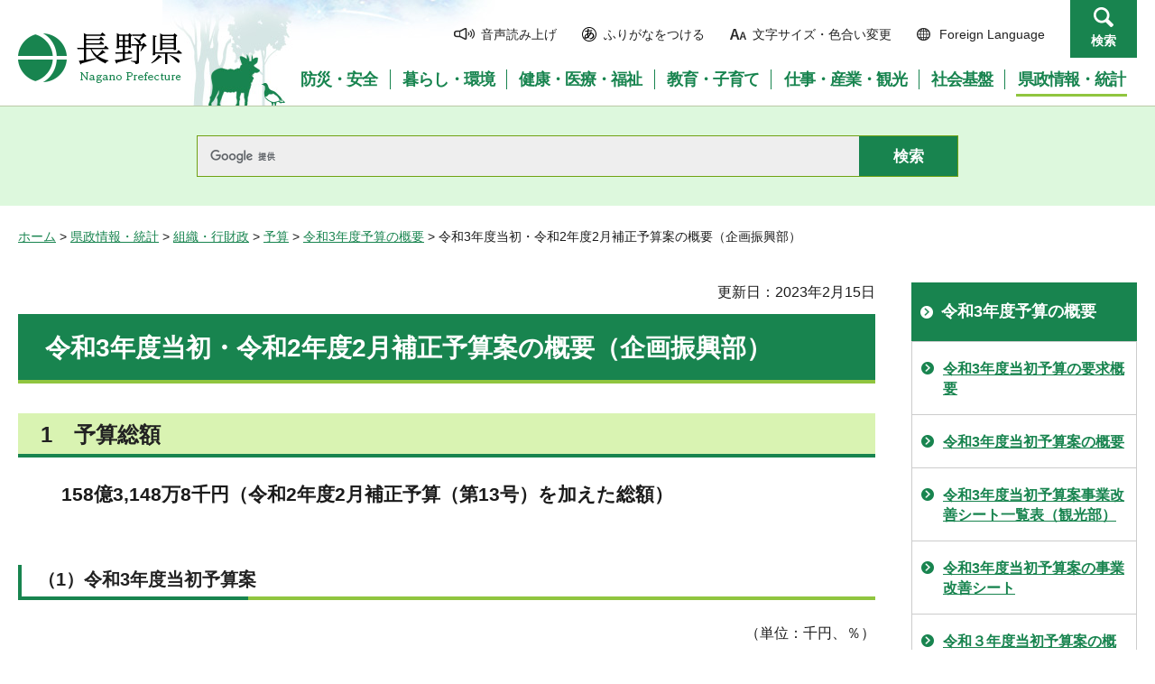

--- FILE ---
content_type: text/html
request_url: https://www-pref-nagano-lg-jp.cache.yimg.jp/kikaku/kensei/soshiki/yosan/r03/yosangaiyou.html
body_size: 6291
content:
<?xml version="1.0" encoding="utf-8"?>
<!DOCTYPE html PUBLIC "-//W3C//DTD XHTML 1.0 Transitional//EN" "http://www.w3.org/TR/xhtml1/DTD/xhtml1-transitional.dtd">
<html xmlns="http://www.w3.org/1999/xhtml" lang="ja" xml:lang="ja">
<head>
<meta http-equiv="Content-Type" content="text/html; charset=utf-8" />
<meta http-equiv="Content-Style-Type" content="text/css" />
<meta http-equiv="Content-Script-Type" content="text/javascript" />

<title>令和3年度当初・令和2年度2月補正予算案の概要（企画振興部）／長野県</title>

<meta name="author" content="長野県" />
<meta name="viewport" content="width=device-width, maximum-scale=3.0" />
<meta name="format-detection" content="telephone=no" />
<link href="/shared/site_rn/style/default.css" rel="stylesheet" type="text/css" media="all" />
<link href="/shared/site_rn/style/layout.css" rel="stylesheet" type="text/css" media="all" />
<link href="/shared/templates/free_rn/style/edit.css" rel="stylesheet" type="text/css" media="all" />
<link href="/shared/site_rn/style/smartphone.css" rel="stylesheet" media="only screen and (max-width : 640px)" type="text/css" class="mc_css" />
<link href="/shared/site_rn/images/favicon/favicon.ico" rel="shortcut icon" type="image/vnd.microsoft.icon" />
<link href="/shared/site_rn/images/favicon/apple-touch-icon-precomposed.png" rel="apple-touch-icon-precomposed" />
<script type="text/javascript" src="/shared/site_rn/js/jquery.js"></script>
<script type="text/javascript" src="/shared/site_rn/js/setting.js"></script>
<script type="text/javascript" src="/shared/system/js/furigana/ysruby.js"></script>
<script type="text/javascript" src="/shared/js/readspeaker/ReadSpeaker.js?pids=embhl"></script>





<script type="text/javascript" src="/shared/js/ga.js"></script>
<script type="text/javascript" src="/shared/js/ga_social_tracking.js"></script>
</head>
<body class="format_free no_javascript">
<script type="text/javascript" src="/shared/site_rn/js/init.js"></script>
<div id="tmp_wrapper">
<noscript>
<p>このサイトではJavaScriptを使用したコンテンツ・機能を提供しています。JavaScriptを有効にするとご利用いただけます。</p>
</noscript>
<p><a href="#tmp_honbun" class="skip">本文へスキップします。</a></p>
<div id="tmp_hg">

<div id="tmp_header">
<div class="container">
<div id="tmp_hlogo">
<p><a href="/index.html"><span>長野県Nagano Prefecture</span></a></p>
</div>
<div id="tmp_means">
<ul id="tmp_hnavi">
	<li class="hnavi_sound"><a accesskey="L" href="//app-as.readspeaker.com/cgi-bin/rsent?customerid=9726&amp;lang=ja_jp&amp;readid=tmp_readcontents&amp;url=" onclick="readpage(this.href, 'tmp_readspeaker'); return false;" rel="nofollow" target="_blank"><span>音声読み上げ</span></a></li>
	<li class="hnavi_kana"><a data-contents="tmp_wrapper" href="javascript:void(0);" id="furigana">ふりがなをつける</a></li>
	<li class="hnavi_change"><a href="/moji/index.html"><span>文字サイズ・色合い変更</span></a></li>
	<li lang="en" xml:lang="en" class="hnavi_language"><a href="/government/index.html"><span>Foreign Language</span></a></li>
	<li class="hnavi_contact"><a href="/otoiawase/index.html"><span>お問い合わせ</span></a></li>
	<li class="hnavi_search"><a href="javascript:void(0)">検索</a></li>
</ul>
<div class="gnavi">
<ul>
	<li class="glist1"><a href="/bosaianzen/index.html"><span>防災・安全</span></a></li>
	<li class="glist2"><a href="/kurashi/index.html"><span>暮らし・環境</span></a></li>
	<li class="glist3"><a href="/kenko/index.html"><span>健康・医療・福祉</span></a></li>
	<li class="glist4"><a href="/kyoiku/index.html"><span>教育・子育て</span></a></li>
	<li class="glist5"><a href="/sangyo/index.html"><span>仕事・産業・観光</span></a></li>
	<li class="glist6"><a href="/infra/index.html"><span>社会基盤</span></a></li>
	<li class="glist7"><a href="/kensei/index.html"><span>県政情報・統計</span></a></li>
</ul>
</div>
</div>
</div>
<ul id="tmp_hnavi_s">
	<li id="tmp_hnavi_access"><a href="/zaikatsu/kensei/gaiyo/chousha/floor/index.html"><span class="icon">&nbsp;</span><span class="text">アクセス</span></a></li>
	<li id="tmp_hnavi_lmenu"><a href="javascript:void(0);"><span class="icon">&nbsp;</span><span class="text">メニュー</span></a></li>
	<li id="tmp_hnavi_rmenu"><a href="javascript:void(0);"><span class="icon">&nbsp;</span><span class="text">検索</span></a></li>
</ul>
<div id="tmp_sma_menu">
<div id="tmp_sma_lmenu" class="wrap_sma_sch">
<div class="sma_sch">
<div id="tmp_wrap_sma_lnavi">&nbsp;</div>
<p class="close_btn"><a href="javascript:void(0);"><span>閉じる</span></a></p>
</div>
</div>
<div id="tmp_sma_rmenu" class="wrap_sma_sch">
<div class="sma_sch">
<div id="tmp_wrap_sma_rnavi">
<div id="tmp_search_popup" class="rn_menu">
<div class="search_information">
<div class="container"><a href="javascript:void(0)" class="btn_close_top btn_close">閉じる</a></div>
<div class="panel_search search_content">
<div class="search_keyword">
<div class="form_search">
<div class="form_search_top">
<p class="search_title">キーワードから探す</p>
<a href="/koho/kensei/koho/homepage/kensaku.html" class="how_to_use">検索の使い方</a></div>
<div id="tmp_menu_search_inner" class="rn_search_inner">
<form action="/search/result.html" id="tmp_gsearch_menu" name="tmp_gsearch_menu">
<div id="tmp_gsearch_menu_inner2" class="rn_search_inner2">
<div class="wrap_sch_box">
<p class="sch_box"><input id="tmp_menu_query" name="q" size="31" title="サイト内検索" type="text" class="rn_query" /></p>
</div>
<div class="wrap_sch_btn">
<p class="sch_btn"><input id="tmp_menu_search_submit" name="sa" type="submit" value="検索" class="rn_search_submit" /></p>
<p id="tmp_sma_search_hidden"><input name="cx" type="hidden" value="015495834277161279722:k-gumiktbnm" /> <input name="ie" type="hidden" value="UTF-8" /> <input name="cof" type="hidden" value="FORID:9" /></p>
</div>
</div>
</form>
</div>
</div>
<div class="frequently_search">
<p class="search_title">よく検索されるキーワード</p>
<ul class="keyword_list">
	<li id="tmp_search_ajax"><a href="/search_keyword.html" id="tmp_search_ajax_href">よく検索されるキーワード</a></li>
</ul>
</div>
</div>
<div class="search_purpose_top">
<p class="search_title">目的から探す</p>
<ul class="purpose_list">
	<li>目的から探す</li>
</ul>
</div>
<a href="javascript:void(0)" class="btn_close_bottom btn_close">閉じる</a></div>
</div>
</div>
<p class="close_btn"><a href="javascript:void(0);"><span>閉じる</span></a></p>
</div>
</div>
</div>
</div>
</div>

<div id="tmp_wrap_header_search" class="wrap_rn_search">
<div id="tmp_header_search" class="container">
<div id="tmp_header_search_inner" class="rn_search_inner">
<form action="/search/result.html" id="tmp_gsearch_header" name="tmp_gsearch_header">
<div id="tmp_gsearch_header_inner2" class="rn_search_inner2">
<div class="wrap_sch_box">
<p class="sch_box"><input id="tmp_query" title="サイト内検索" name="q" size="31" type="text" class="rn_query" /></p>
</div>
<div class="wrap_sch_btn">
<p class="sch_btn"><input id="tmp_header_search_submit" name="sa" type="submit" value="検索" class="rn_search_submit" /></p>
<p id="tmp_menu_search_hidden">
	<input name="cx" type="hidden" value="015495834277161279722:k-gumiktbnm" />
	<input name="ie" type="hidden" value="UTF-8" />
	<input name="cof" type="hidden" value="FORID:9" />
</p>
</div>
</div>
</form>
</div>
</div>
</div>

</div>
<div id="tmp_pankuzu">
<p><a href="/index.html">ホーム</a> &gt; <a href="/kensei/index.html">県政情報・統計</a> &gt; <a href="/kensei/soshiki/index.html">組織・行財政</a> &gt; <a href="/kensei/soshiki/yosan/index.html">予算</a> &gt; <a href="/zaisei/kensei/soshiki/yosan/r03/r3gaiyou.html">令和3年度予算の概要</a> &gt; 令和3年度当初・令和2年度2月補正予算案の概要（企画振興部）</p>
</div>
<div id="tmp_wrap_main" class="column_rnavi">
<div id="tmp_main">
<div class="wrap_col_main">
<div class="col_main">
<p id="tmp_honbun" class="skip">ここから本文です。</p>
<div id="tmp_readspeaker" class="rs_preserve rs_skip"></div>
<div id="tmp_readcontents">

<p id="tmp_update">更新日：2023年2月15日</p>

<div id="tmp_contents">
<h1>令和3年度当初・令和2年度2月補正予算案の概要（企画振興部）</h1>
<h2>1　予算総額</h2>
<div class="section">
<div class="section">
<div class="section">
<p><strong><span class="txt_big">158億3,148万8千円（令和2年度2月補正予算（第13号）を加えた総額）</span></strong></p>
</div>
</div>
</div>
<p>&nbsp;</p>
<h3>（1）令和3年度当初予算案</h3>
<p align="right">（単位：千円、％）</p>
<table align="" border="1" cellpadding="5" cellspacing="0" summary="" table="" width="100%" class="datatable">
	<caption>令和3年度当初予算案</caption>
	<tbody>
		<tr>
			<th scope="row">会計名</th>
			<th scope="row">
			<p>R3年度当初予算額<br />
			(A)</p>
			</th>
			<th scope="row">
			<p>R2年度当初予算額<br />
			(B)</p>
			</th>
			<th scope="row">差引増減<br />
			(A)-(B)</th>
			<th scope="row">
			<p align="center">(A)/(B)</p>
			</th>
		</tr>
		<tr>
			<td>
			<p align="center">一般会計</p>
			</td>
			<td>
			<p align="right">15,159,862</p>
			</td>
			<td>
			<p align="right">10,102,049</p>
			</td>
			<td>
			<p align="right">5,057,813</p>
			</td>
			<td>
			<p align="right">150.1</p>
			</td>
		</tr>
	</tbody>
</table>
<p align="left">&nbsp;</p>
<p align="right">（単位：千円、％）</p>
<table align="" summary="" table="" width="100%" class="datatable">
	<caption>一般会計課別内訳</caption>
	<tbody>
		<tr>
			<th scope="col" class="bg_pink">課名</th>
			<th class="bg_pink">
			<p>R3年度<br />
			当初予算額<br />
			(A)</p>
			</th>
			<th class="bg_pink">
			<p>R2年度<br />
			当初予算額<br />
			(B)</p>
			</th>
			<th class="bg_pink">差引増減<br />
			(A)-(B)</th>
			<th class="bg_pink">
			<p align="center">(A)/(B)</p>
			</th>
			<th class="bg_pink">連絡先</th>
		</tr>
		<tr>
			<td>
			<p align="center">総合政策課</p>
			</td>
			<td nowrap="nowrap" valign="middle">
			<p align="right">2,139,050</p>
			</td>
			<td nowrap="nowrap" valign="middle">
			<p align="right">2,243,933</p>
			</td>
			<td nowrap="nowrap" valign="middle">
			<p align="right">△104,883</p>
			</td>
			<td nowrap="nowrap" valign="middle">
			<p align="right">95.3</p>
			</td>
			<td>FAX　026-235-7471</td>
		</tr>
		<tr>
			<td>
			<p align="center">情報政策課</p>
			</td>
			<td valign="middle">
			<p align="right">4,664,799</p>
			</td>
			<td valign="middle">
			<p align="right">2,327,159</p>
			</td>
			<td valign="middle">
			<p align="right">2,337,640</p>
			</td>
			<td valign="middle">
			<p align="right">200.5</p>
			</td>
			<td>FAX　026-235-0517<br />
			【統計室】<br />
			FAX　026-235-0517</td>
		</tr>
		<tr>
			<td>
			<p align="center">先端技術活用推進課</p>
			</td>
			<td valign="middle">
			<p align="right">33,801</p>
			</td>
			<td valign="middle">
			<p align="right">90,485</p>
			</td>
			<td valign="middle">
			<p align="right">△56,684</p>
			</td>
			<td valign="middle">
			<p align="right">37.4</p>
			</td>
			<td>FAX　026-235-0517</td>
		</tr>
		<tr>
			<td>
			<p align="center">広報県民課</p>
			</td>
			<td valign="middle">
			<p align="right">194,377</p>
			</td>
			<td valign="middle">
			<p align="right">141,560</p>
			</td>
			<td valign="middle">
			<p align="right">52,817</p>
			</td>
			<td valign="middle">
			<p align="right">137.3</p>
			</td>
			<td>FAX　026-235-7026</td>
		</tr>
		<tr>
			<td>
			<p align="center">交通政策課</p>
			</td>
			<td valign="middle">
			<p align="right">1,629,592</p>
			</td>
			<td valign="middle">
			<p align="right">1,573,262</p>
			</td>
			<td nowrap="nowrap" valign="middle">
			<p align="right">56,330</p>
			</td>
			<td valign="middle">
			<p align="right">103.6</p>
			</td>
			<td>FAX　026-235-7396<br />
			【松本空港利活用・国際化推進室】<br />
			FAX　026-235-7396</td>
		</tr>
		<tr>
			<td>
			<p align="center">地域振興課</p>
			</td>
			<td valign="middle">
			<p align="right">2,064,977</p>
			</td>
			<td valign="middle">
			<p align="right">2,108,147</p>
			</td>
			<td valign="middle">
			<p align="right">△43,170</p>
			</td>
			<td valign="middle">
			<p align="right">98.0</p>
			</td>
			<td>FAX　026-232-2557</td>
		</tr>
		<tr>
			<td>
			<p align="center">市町村課</p>
			</td>
			<td valign="middle">
			<p align="right">4,086,139</p>
			</td>
			<td valign="middle">
			<p align="right">1,479,569</p>
			</td>
			<td valign="middle">
			<p align="right">2,606,570</p>
			</td>
			<td valign="middle">
			<p align="right">276.2</p>
			</td>
			<td>
			<p align="left">FAX　026-232-2557</p>
			</td>
		</tr>
		<tr>
			<td>
			<p align="center">信州暮らし推進課</p>
			</td>
			<td valign="middle">
			<p align="right">61,863</p>
			</td>
			<td valign="middle">
			<p align="right">56,487</p>
			</td>
			<td valign="middle">
			<p align="right">5,376</p>
			</td>
			<td valign="middle">
			<p align="right">109.5</p>
			</td>
			<td>FAX　026-235-7397</td>
		</tr>
		<tr>
			<td style="text-align: center;">国際交流課</td>
			<td style="text-align: right;" valign="middle">285,264</td>
			<td style="text-align: right;" valign="middle">81,447</td>
			<td style="text-align: right;" valign="middle">203,817</td>
			<td style="text-align: right;" valign="middle">350.2</td>
			<td>FAX　026-232-1644</td>
		</tr>
	</tbody>
</table>
<p align="left">&nbsp;</p>
<h3 align="left">（2）令和2年度2月補正予算（第13号）案</h3>
<p style="text-align: right;">（単位：千円）</p>
<table align="" border="1" summary="" table="" width="100%" class="datatable">
	<caption>令和2年度2月補正予算（第13号）案</caption>
	<tbody>
		<tr>
			<th colspan="1" rowspan="2" class="bg_pink">会計名</th>
			<th colspan="3" rowspan="1" class="bg_pink">
			<p>R2年度</p>
			</th>
		</tr>
		<tr>
			<th class="bg_pink">
			<p>補正予算額</p>
			<p>(A)</p>
			</th>
			<th class="bg_pink">
			<p>補正前の額</p>
			<p>(B)</p>
			</th>
			<th class="bg_pink">
			<p>計</p>
			<p>(A)＋(B)</p>
			</th>
		</tr>
		<tr>
			<td align="center" nowrap="nowrap">
			<p align="center">一般会計</p>
			</td>
			<td valign="middle">
			<p align="right">671,626</p>
			</td>
			<td valign="middle">
			<p align="right">15,768,628</p>
			</td>
			<td valign="middle">
			<p align="right">16,440,254</p>
			</td>
		</tr>
	</tbody>
</table>
<p align="left">&nbsp;</p>
<p align="right">（単位：千円）</p>
<table align="" border="1" summary="" table="" width="100%" class="datatable">
	<caption>一般会計課別内訳</caption>
	<tbody>
		<tr>
			<th colspan="1" rowspan="2" scope="col" class="bg_pink">課名</th>
			<th colspan="3" rowspan="1" class="bg_pink">
			<p>R2年度</p>
			</th>
			<th colspan="1" rowspan="2" class="bg_pink">連絡先</th>
		</tr>
		<tr>
			<th class="bg_pink">
			<p>補正予算額</p>
			<p>(A)</p>
			</th>
			<th class="bg_pink">
			<p>補正前の額</p>
			<p>(B)</p>
			</th>
			<th class="bg_pink">
			<p>計</p>
			<p>(A)＋(B)</p>
			</th>
		</tr>
		<tr>
			<td>
			<p align="center">交通政策課</p>
			</td>
			<td valign="middle">
			<p align="right">471,626</p>
			</td>
			<td valign="middle">
			<p align="right">2,105,205</p>
			</td>
			<td valign="middle">
			<p align="right">2,576,831</p>
			</td>
			<td>FAX　026-235-7396<br />
			【松本空港利活用・国際化推進室】<br />
			FAX　026-235-7396</td>
		</tr>
		<tr>
			<td style="text-align: center;">国際交流課</td>
			<td style="text-align: right;" valign="middle">200,000</td>
			<td style="text-align: right;" valign="middle">75,993</td>
			<td style="text-align: right;" valign="middle">275,993</td>
			<td>FAX　026-232-1644</td>
		</tr>
	</tbody>
</table>
<h2 align="left">2　予算案のポイント</h2>
<p align="left"><strong><a href="/kikaku/kensei/soshiki/yosan/r03/documents/01_point.pdf" target="_blank" class="icon_pdf">（別紙1）（PDF：104KB）</a></strong></p>
<h2 align="left">3　施策体系</h2>
<p align="left"><strong><strong><a href="/kikaku/kensei/soshiki/yosan/r03/documents/02_taikei.pdf" target="_blank" class="icon_pdf"><strong>（別紙2）</strong>（PDF：113KB）</a></strong></strong></p>
<h2 align="left">4　主要事業一覧</h2>
<p><a href="/kikaku/kensei/soshiki/yosan/r03/documents/03_syuyour3.pdf" target="_blank" class="icon_pdf"><strong>（別紙3）令和3年度当初予算案（PDF：193KB）</strong></a></p>
<p><a href="/kikaku/kensei/soshiki/yosan/r03/documents/04_syuyou2hosei.pdf" class="icon_pdf"><strong>（別紙4）令和2年度2月補正予算（第13号）案（PDF：86KB）</strong></a></p>
<h2>5　主な見直し事業一覧</h2>
<p><strong><strong><strong><strong><strong><strong><strong><strong><strong><a href="/kikaku/kensei/soshiki/yosan/r03/documents/05_minaoshi.pdf" target="_blank" class="icon_pdf"><strong><strong><strong><strong><strong><strong><strong><strong><strong>（別紙5）</strong></strong></strong></strong></strong></strong></strong></strong></strong>（PDF：52KB）</a></strong></strong></strong></strong></strong></strong></strong></strong></strong></p>
<h2>6　事業改善シート</h2>
<ul>
	<li><strong><a href="/kikaku/kensei/soshiki/yosan/r03/yosanichiran.html">令和3年度当初予算案</a></strong></li>
	<li><strong><a href="/kikaku/kensei/soshiki/yosan/r02/2hosei02/2ichiran.html">令和2年度2月補正予算（第13号）案</a></strong></li>
</ul>
<h2>7　企画振興部長議案説明要旨</h2>
<p><strong><a href="/kikaku/kensei/soshiki/yosan/r03/documents/r3teiansetsumei1.pdf" class="icon_pdf">令和3年2月県議会定例会における企画振興部長議案説明要旨（PDF：301KB）</a></strong></p>
</div>
<div class="rs_skip">
<div class="plugin">
<p class="plugin_img"><a href="https://get.adobe.com/jp/reader/"><img src="/shared/images/plugin/get_reader.png" alt="Adobe Acrobat Readerのダウンロードページへ" width="158" height="39" /></a></p>
<p>PDF形式のファイルをご覧いただく場合には、Adobe Acrobat Readerが必要です。Adobe Acrobat Readerをお持ちでない方は、バナーのリンク先から無料ダウンロードしてください。</p>
</div>
</div>
<div id="tmp_inquiry">
<div id="tmp_inquiry_ttl">
<p>お問い合わせ</p>
</div>
<div id="tmp_inquiry_cnt">
<form method="post" action="https://www.pref.nagano.lg.jp/cgi-bin/simple_faq/form.cgi">
<div class="inquiry_parts">
<p>
企画振興部総合政策課</p>
<p>電話番号：026-235-7013</p>
<p>ファックス：026-235-7471</p>
<p><input type="submit" value="お問い合わせフォーム" class="inquiry_btn" /></p>
</div>
<p>
<input type="hidden" name="code" value="010020010" />
<input type="hidden" name="dept" value="9504:8342:8674:9504:8010:8840:9670:5271:9255:9421:8342:8425:3777:9089:8010:8508:8010:9089:9172:3777:8923:8508:3777:8757:9255" />
<input type="hidden" name="page" value="/kikaku/kensei/soshiki/yosan/r03/yosangaiyou.html" />
<input type="hidden" name="ENQ_RETURN_MAIL_SEND_FLG" value="0" />
<input type="hidden" name="publish_ssl_flg" value="1" />
</p>
</form>
</div>
</div>
</div>

<div id="tmp_feedback">
<div id="tmp_feedback_ttl">
<p>より良いウェブサイトにするためにみなさまのご意見をお聞かせください</p>
</div>
<div id="tmp_feedback_cnt">
<form id="feedback" method="post" action="/cgi-bin/feedback/feedback.cgi">
    <p><input type="hidden" name="page_id" value="98744" /> <input type="hidden" name="page_title" value="令和3年度当初・令和2年度2月補正予算案の概要（企画振興部）" /> <input type="hidden" name="page_url" value="https://www.pref.nagano.lg.jp/kikaku/kensei/soshiki/yosan/r03/yosangaiyou.html" /> <input type="hidden" name="item_cnt" value="2" /></p>
    <fieldset><legend>このページの情報は役に立ちましたか？</legend>
    <p><input id="que1_1" type="radio" name="item_1" value="役に立った" /> <label for="que1_1">1：役に立った</label></p>
    <p><input id="que1_2" type="radio" name="item_1" value="ふつう" /> <label for="que1_2">2：ふつう</label></p>
    <p><input id="que1_3" type="radio" name="item_1" value="役に立たなかった" /> <label for="que1_3">3：役に立たなかった</label></p>
    </fieldset>
    <p><input type="hidden" name="label_1" value="質問：このページの情報は役に立ちましたか？" /> <input type="hidden" name="nes_1" value="0" /> <input type="hidden" name="img_1" /> <input type="hidden" name="img_alt_1" /> <input type="hidden" name="mail_1" value="0" /> </p>
    <fieldset><legend>このページの情報は見つけやすかったですか？</legend>
    <p><input id="que2_1" type="radio" name="item_2" value="見つけやすかった" /> <label for="que2_1">1：見つけやすかった</label></p>
    <p><input id="que2_2" type="radio" name="item_2" value="ふつう" /> <label for="que2_2">2：ふつう</label></p>
    <p><input id="que2_3" type="radio" name="item_2" value="見つけにくかった" /> <label for="que2_3">3：見つけにくかった</label></p>
    </fieldset>
    <p><input type="hidden" name="label_2" value="質問：このページの情報は見つけやすかったですか？" /> <input type="hidden" name="nes_2" value="0" /> <input type="hidden" name="img_2" /> <input type="hidden" name="img_alt_2" /> <input type="hidden" name="mail_2" value="0" /> </p>
    <p class="submit"><input type="submit" value="送信" /></p>
</form>
</div>
</div>

</div>
</div>
<div class="wrap_col_rgt_navi">
<div class="col_rgt_navi">

<div id="tmp_lnavi">
<div id="tmp_lnavi_ttl">
<p><a href="/zaisei/kensei/soshiki/yosan/r03/r3gaiyou.html">令和3年度予算の概要</a></p>
</div>
<div id="tmp_lnavi_cnt">
<ul>
<li><a href="/zaisei/kensei/soshiki/yosan/r03/youkyugaiyou.html">令和3年度当初予算の要求概要</a></li>
<li><a href="/zaisei/kensei/soshiki/yosan/r03/gaiyou.html">令和3年度当初予算案の概要</a></li>
<li><a href="/kankoki/kaizensheet_r3yosan_yosanan.html">令和3年度当初予算案事業改善シート一覧表（観光部）</a></li>
<li><a href="/shobo/kensei/soshiki/yosan/r3/r3kaizen.html">令和3年度当初予算案の事業改善シート</a></li>
<li><a href="/kankyo/kurashi/kankyo/hozen/r3yosanan.html">令和３年度当初予算案の概要（環境部）</a></li>
<li><a href="/zaisei/yosan/hosei/r0304.html">生活にお困りの方や営業時間短縮要請等の影響を受ける事業者への支援に必要な予算を専決処分しました。</a></li>
<li><a href="/zaisei/yosan/hosei/r0306.html">令和3年度6月補正予算案の概要</a></li>
<li><a href="/zaisei/yosan/hosei/r0309.html">令和3年度9月補正予算案の概要</a></li>
<li><a href="/zaisei/yosan/hosei/r0311.html">令和3年度11月補正予算案の概要</a></li>
<li><a href="/zaisei/yosan/hosei/r0401.html">令和3年度1月補正予算案の概要</a></li>
<li><a href="/zaisei/yosan/hosei/r0402.html">令和3年度2月補正予算案の概要</a></li>
<li><a href="/roi/sangyo/rodo/rodo/r03_02hosei.html">令和３年度２月補正予算案の事業改善シート一覧表（労働委員会事務局）</a></li>
<li><a href="/zaisei/yosan/hosei/r0305.html">営業時間短縮要請等の影響を受ける事業者への支援に必要な予算を専決処分しました。</a></li>
<li><a href="/kikaku/kensei/soshiki/yosan/r03/yosangaiyou.html">令和3年度当初・令和2年度2月補正予算案の概要（企画振興部）</a></li>
</ul>
</div>
</div>
<ul class="rnavi_btn">
	<li><a href="https://www.go-nagano.net/" target="_blank"><img alt="GoNAGANOバナー冬" src="/library_images/rnavi_b2.jpg" /></a></li>
	<li><a href="https://denwa-relay-service.jp/web_inquiry/?token=wzglneAGC3prhYO6Tt92yfRvNoaqIP" target="_blank"><img alt="電話リレーサービス手話で電話" src="/library_images/rnavi_shuwa.png" /></a></li>
</ul>
<ul class="rnavi_list_btn">
	<li class="rnavi_event"><a href="/koho/event_info.html" class="icon_calendar">イベント情報</a></li>
</ul>

</div>
</div>
</div>
</div>

<div id="tmp_footer">
<div class="container">
<div class="footer_cnt">
<address>
<p><span class="title">長野県庁</span>法人番号1000020200000</p>
<p>〒380-8570 <br />
長野県長野市大字南長野字幅下692-2　</p>
<p>電話：026-232-0111（代表）</p>
</address>
</div>
<ul class="fnavi">
    <li><a href="/koho/kensei/koho/homepage/riyo.html" class="arrow_r_gr">このサイトの考え方</a> </li>
    <li><a href="/accessibility/index.html" class="arrow_r_gr">ウェブアクセシビリティ方針</a> </li>
    <li><a href="/koho/kensei/koho/homepage/kojinjoho.html" class="arrow_r_gr">個人情報について</a> </li>
    <li><a href="/sitemap.html" class="arrow_r_gr">サイトマップ</a> </li>
    <li><a href="/koho/kensei/shichoson/link/index.html" class="arrow_r_gr">リンク集</a> </li>
    <li><a href="/koho/kensei/koho/homepage/link.html" class="arrow_r_gr">リンクについて</a> </li>
    <li><a href="/zaikatsu/kensei/gaiyo/chousha/floor/index.html" class="arrow_r_gr">県庁フロア・アクセス案内</a> </li>
    <li><a href="/otoiawase/index.html" class="arrow_r_gr">お問い合わせ</a> </li>
</ul>
<div class="pnavi">
<p class="ptop"><a href="#tmp_header"><span>ページの先頭へ戻る</span></a></p>
</div>
</div>
<p lang="en" xml:lang="en" class="copyright">Copyright &copy; Nagano Prefecture. <br />
All Rights Reserved.</p>
</div>

</div>
<script type="text/javascript" src="/shared/js/dropdownmenu.js"></script>
<script type="text/javascript" src="/shared/site_rn/js/function.js"></script>
<script type="text/javascript" src="/shared/site_rn/js/main.js"></script>
</body>
</html>
